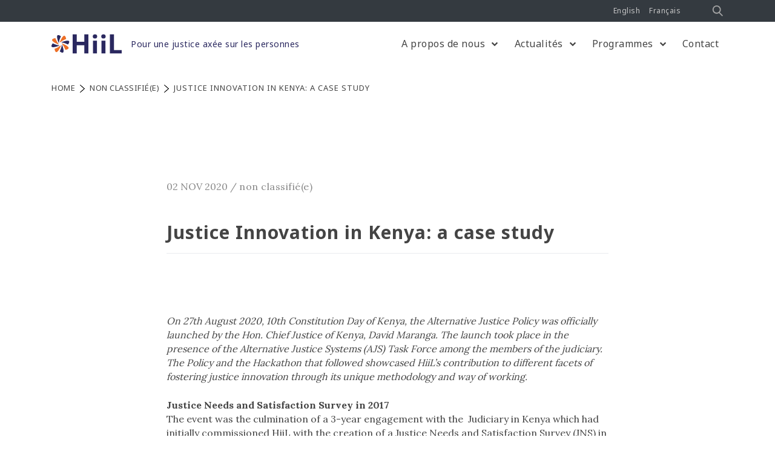

--- FILE ---
content_type: text/html; charset=UTF-8
request_url: https://www.hiil.org/fr/news/justice-innovation-in-kenya-a-case-study/
body_size: 18253
content:
<!DOCTYPE html>
<html lang="fr-FR">
<head>
    <meta charset="UTF-8">
    <meta name="viewport" content="width=device-width, initial-scale=1">
    <meta http-equiv="X-UA-Compatible" content="IE=edge">
	<!-- Start cookieyes banner --> <script id="cookieyes" type="text/javascript" src="https://cdn-cookieyes.com/client_data/4b7a3e18da90a294b01c8a6e/script.js"></script> <!-- End cookieyes banner -->
    <link rel="profile" href="http://gmpg.org/xfn/11">
    <link rel="pingback" href="https://www.hiil.org/xmlrpc.php">
	<!-- Google Tag Manager -->
    <script>(function(w,d,s,l,i){w[l]=w[l]||[];w[l].push({'gtm.start':
    new Date().getTime(),event:'gtm.js'});var f=d.getElementsByTagName(s)[0],
    j=d.createElement(s),dl=l!='dataLayer'?'&l='+l:'';j.async=true;j.src=
    'https://www.googletagmanager.com/gtm.js?id='+i+dl;f.parentNode.insertBefore(j,f);
    })(window,document,'script','dataLayer','GTM-WCQCLVT');</script>
    <!-- End Google Tag Manager -->
    <meta name='robots' content='index, follow, max-image-preview:large, max-snippet:-1, max-video-preview:-1' />

	<!-- This site is optimized with the Yoast SEO plugin v26.7 - https://yoast.com/wordpress/plugins/seo/ -->
	<title>Justice Innovation in Kenya: a case study - HiiL</title>
	<meta name="description" content="Justice Innovation in Kenya: a case study" />
	<link rel="canonical" href="https://www.hiil.org/news/justice-innovation-in-kenya-a-case-study/" />
	<meta property="og:locale" content="fr_FR" />
	<meta property="og:type" content="article" />
	<meta property="og:title" content="Justice Innovation in Kenya: a case study - HiiL" />
	<meta property="og:description" content="Justice Innovation in Kenya: a case study" />
	<meta property="og:url" content="https://www.hiil.org/fr/news/justice-innovation-in-kenya-a-case-study/" />
	<meta property="og:site_name" content="HiiL" />
	<meta property="article:publisher" content="https://www.facebook.com/UserFriendlyJustice/" />
	<meta property="article:published_time" content="2020-11-02T08:38:06+00:00" />
	<meta property="article:modified_time" content="2021-09-30T15:37:21+00:00" />
	<meta property="og:image" content="https://www.hiil.org/wp-content/uploads/2020/10/launch-AJS-policy.png" />
	<meta property="og:image:width" content="1280" />
	<meta property="og:image:height" content="853" />
	<meta property="og:image:type" content="image/png" />
	<meta name="author" content="maroeschka" />
	<meta name="twitter:card" content="summary_large_image" />
	<meta name="twitter:creator" content="@InnoJustice" />
	<meta name="twitter:site" content="@InnoJustice" />
	<meta name="twitter:label1" content="Écrit par" />
	<meta name="twitter:data1" content="maroeschka" />
	<meta name="twitter:label2" content="Durée de lecture estimée" />
	<meta name="twitter:data2" content="3 minutes" />
	<script type="application/ld+json" class="yoast-schema-graph">{"@context":"https://schema.org","@graph":[{"@type":"Article","@id":"https://www.hiil.org/fr/news/justice-innovation-in-kenya-a-case-study/#article","isPartOf":{"@id":"https://www.hiil.org/fr/news/justice-innovation-in-kenya-a-case-study/"},"author":{"name":"maroeschka","@id":"https://www.hiil.org/fr/#/schema/person/0216b6d2a26ea13a1b630cb668466a84"},"headline":"Justice Innovation in Kenya: a case study","datePublished":"2020-11-02T08:38:06+00:00","dateModified":"2021-09-30T15:37:21+00:00","mainEntityOfPage":{"@id":"https://www.hiil.org/fr/news/justice-innovation-in-kenya-a-case-study/"},"wordCount":571,"publisher":{"@id":"https://www.hiil.org/fr/#organization"},"image":{"@id":"https://www.hiil.org/fr/news/justice-innovation-in-kenya-a-case-study/#primaryimage"},"thumbnailUrl":"https://www.hiil.org/wp-content/uploads/2020/10/launch-AJS-policy.png","keywords":["Ideation Event","JNS","Kenya"],"articleSection":["Non classifié(e)"],"inLanguage":"fr-FR"},{"@type":"WebPage","@id":"https://www.hiil.org/fr/news/justice-innovation-in-kenya-a-case-study/","url":"https://www.hiil.org/fr/news/justice-innovation-in-kenya-a-case-study/","name":"Justice Innovation in Kenya: a case study - HiiL","isPartOf":{"@id":"https://www.hiil.org/fr/#website"},"primaryImageOfPage":{"@id":"https://www.hiil.org/fr/news/justice-innovation-in-kenya-a-case-study/#primaryimage"},"image":{"@id":"https://www.hiil.org/fr/news/justice-innovation-in-kenya-a-case-study/#primaryimage"},"thumbnailUrl":"https://www.hiil.org/wp-content/uploads/2020/10/launch-AJS-policy.png","datePublished":"2020-11-02T08:38:06+00:00","dateModified":"2021-09-30T15:37:21+00:00","description":"Justice Innovation in Kenya: a case study","breadcrumb":{"@id":"https://www.hiil.org/fr/news/justice-innovation-in-kenya-a-case-study/#breadcrumb"},"inLanguage":"fr-FR","potentialAction":[{"@type":"ReadAction","target":["https://www.hiil.org/fr/news/justice-innovation-in-kenya-a-case-study/"]}]},{"@type":"ImageObject","inLanguage":"fr-FR","@id":"https://www.hiil.org/fr/news/justice-innovation-in-kenya-a-case-study/#primaryimage","url":"https://www.hiil.org/wp-content/uploads/2020/10/launch-AJS-policy.png","contentUrl":"https://www.hiil.org/wp-content/uploads/2020/10/launch-AJS-policy.png","width":1280,"height":853},{"@type":"BreadcrumbList","@id":"https://www.hiil.org/fr/news/justice-innovation-in-kenya-a-case-study/#breadcrumb","itemListElement":[{"@type":"ListItem","position":1,"name":"Home","item":"https://www.hiil.org/fr/"},{"@type":"ListItem","position":2,"name":"Justice Innovation in Kenya: a case study"}]},{"@type":"WebSite","@id":"https://www.hiil.org/fr/#website","url":"https://www.hiil.org/fr/","name":"HiiL","description":"Pour une justice axée sur les personnes","publisher":{"@id":"https://www.hiil.org/fr/#organization"},"potentialAction":[{"@type":"SearchAction","target":{"@type":"EntryPoint","urlTemplate":"https://www.hiil.org/fr/?s={search_term_string}"},"query-input":{"@type":"PropertyValueSpecification","valueRequired":true,"valueName":"search_term_string"}}],"inLanguage":"fr-FR"},{"@type":"Organization","@id":"https://www.hiil.org/fr/#organization","name":"HiiL","url":"https://www.hiil.org/fr/","logo":{"@type":"ImageObject","inLanguage":"fr-FR","@id":"https://www.hiil.org/fr/#/schema/logo/image/","url":"https://www.hiil.org/wp-content/uploads/2018/06/temp_logo-e1528749988588.png","contentUrl":"https://www.hiil.org/wp-content/uploads/2018/06/temp_logo-e1528749988588.png","width":112,"height":67,"caption":"HiiL"},"image":{"@id":"https://www.hiil.org/fr/#/schema/logo/image/"},"sameAs":["https://www.facebook.com/UserFriendlyJustice/","https://x.com/InnoJustice","https://www.instagram.com/userfriendlyjustice/","https://www.linkedin.com/company/hiil-hague-institute-for-internationalisation-of-law/"]},{"@type":"Person","@id":"https://www.hiil.org/fr/#/schema/person/0216b6d2a26ea13a1b630cb668466a84","name":"maroeschka","image":{"@type":"ImageObject","inLanguage":"fr-FR","@id":"https://www.hiil.org/fr/#/schema/person/image/","url":"https://secure.gravatar.com/avatar/5cb87f2ccf54d873e85131d1f481422a8c417b6a1d4c9019e9cedba4510efa49?s=96&d=mm&r=g","contentUrl":"https://secure.gravatar.com/avatar/5cb87f2ccf54d873e85131d1f481422a8c417b6a1d4c9019e9cedba4510efa49?s=96&d=mm&r=g","caption":"maroeschka"},"url":"https://www.hiil.org/fr/author/maroeschka/"}]}</script>
	<!-- / Yoast SEO plugin. -->


<link rel='dns-prefetch' href='//cdn.jsdelivr.net' />
<link rel='dns-prefetch' href='//maxcdn.bootstrapcdn.com' />
<link rel="alternate" type="application/rss+xml" title="HiiL &raquo; Flux" href="https://www.hiil.org/fr/feed/" />
<link rel="alternate" type="application/rss+xml" title="HiiL &raquo; Flux des commentaires" href="https://www.hiil.org/fr/comments/feed/" />
<link rel="alternate" title="oEmbed (JSON)" type="application/json+oembed" href="https://www.hiil.org/fr/wp-json/oembed/1.0/embed?url=https%3A%2F%2Fwww.hiil.org%2Ffr%2Fnews%2Fjustice-innovation-in-kenya-a-case-study%2F" />
<link rel="alternate" title="oEmbed (XML)" type="text/xml+oembed" href="https://www.hiil.org/fr/wp-json/oembed/1.0/embed?url=https%3A%2F%2Fwww.hiil.org%2Ffr%2Fnews%2Fjustice-innovation-in-kenya-a-case-study%2F&#038;format=xml" />
<style id='wp-img-auto-sizes-contain-inline-css' type='text/css'>
img:is([sizes=auto i],[sizes^="auto," i]){contain-intrinsic-size:3000px 1500px}
/*# sourceURL=wp-img-auto-sizes-contain-inline-css */
</style>
<style id='wp-emoji-styles-inline-css' type='text/css'>

	img.wp-smiley, img.emoji {
		display: inline !important;
		border: none !important;
		box-shadow: none !important;
		height: 1em !important;
		width: 1em !important;
		margin: 0 0.07em !important;
		vertical-align: -0.1em !important;
		background: none !important;
		padding: 0 !important;
	}
/*# sourceURL=wp-emoji-styles-inline-css */
</style>
<link rel='stylesheet' id='wp-block-library-css' href='https://www.hiil.org/wp-includes/css/dist/block-library/style.min.css?ver=6.9' type='text/css' media='all' />
<style id='classic-theme-styles-inline-css' type='text/css'>
/*! This file is auto-generated */
.wp-block-button__link{color:#fff;background-color:#32373c;border-radius:9999px;box-shadow:none;text-decoration:none;padding:calc(.667em + 2px) calc(1.333em + 2px);font-size:1.125em}.wp-block-file__button{background:#32373c;color:#fff;text-decoration:none}
/*# sourceURL=/wp-includes/css/classic-themes.min.css */
</style>
<style id='safe-svg-svg-icon-style-inline-css' type='text/css'>
.safe-svg-cover{text-align:center}.safe-svg-cover .safe-svg-inside{display:inline-block;max-width:100%}.safe-svg-cover svg{fill:currentColor;height:100%;max-height:100%;max-width:100%;width:100%}

/*# sourceURL=https://www.hiil.org/wp-content/plugins/safe-svg/dist/safe-svg-block-frontend.css */
</style>
<link rel='stylesheet' id='search-filter-flatpickr-css' href='https://www.hiil.org/wp-content/plugins/search-filter/assets/css/vendor/flatpickr.min.css?ver=3.1.6' type='text/css' media='all' />
<link rel='stylesheet' id='search-filter-css' href='https://www.hiil.org/wp-content/plugins/search-filter-pro/assets/css/frontend/frontend.css?ver=3.1.6' type='text/css' media='all' />
<style id='global-styles-inline-css' type='text/css'>
:root{--wp--preset--aspect-ratio--square: 1;--wp--preset--aspect-ratio--4-3: 4/3;--wp--preset--aspect-ratio--3-4: 3/4;--wp--preset--aspect-ratio--3-2: 3/2;--wp--preset--aspect-ratio--2-3: 2/3;--wp--preset--aspect-ratio--16-9: 16/9;--wp--preset--aspect-ratio--9-16: 9/16;--wp--preset--color--black: #000000;--wp--preset--color--cyan-bluish-gray: #abb8c3;--wp--preset--color--white: #ffffff;--wp--preset--color--pale-pink: #f78da7;--wp--preset--color--vivid-red: #cf2e2e;--wp--preset--color--luminous-vivid-orange: #ff6900;--wp--preset--color--luminous-vivid-amber: #fcb900;--wp--preset--color--light-green-cyan: #7bdcb5;--wp--preset--color--vivid-green-cyan: #00d084;--wp--preset--color--pale-cyan-blue: #8ed1fc;--wp--preset--color--vivid-cyan-blue: #0693e3;--wp--preset--color--vivid-purple: #9b51e0;--wp--preset--gradient--vivid-cyan-blue-to-vivid-purple: linear-gradient(135deg,rgb(6,147,227) 0%,rgb(155,81,224) 100%);--wp--preset--gradient--light-green-cyan-to-vivid-green-cyan: linear-gradient(135deg,rgb(122,220,180) 0%,rgb(0,208,130) 100%);--wp--preset--gradient--luminous-vivid-amber-to-luminous-vivid-orange: linear-gradient(135deg,rgb(252,185,0) 0%,rgb(255,105,0) 100%);--wp--preset--gradient--luminous-vivid-orange-to-vivid-red: linear-gradient(135deg,rgb(255,105,0) 0%,rgb(207,46,46) 100%);--wp--preset--gradient--very-light-gray-to-cyan-bluish-gray: linear-gradient(135deg,rgb(238,238,238) 0%,rgb(169,184,195) 100%);--wp--preset--gradient--cool-to-warm-spectrum: linear-gradient(135deg,rgb(74,234,220) 0%,rgb(151,120,209) 20%,rgb(207,42,186) 40%,rgb(238,44,130) 60%,rgb(251,105,98) 80%,rgb(254,248,76) 100%);--wp--preset--gradient--blush-light-purple: linear-gradient(135deg,rgb(255,206,236) 0%,rgb(152,150,240) 100%);--wp--preset--gradient--blush-bordeaux: linear-gradient(135deg,rgb(254,205,165) 0%,rgb(254,45,45) 50%,rgb(107,0,62) 100%);--wp--preset--gradient--luminous-dusk: linear-gradient(135deg,rgb(255,203,112) 0%,rgb(199,81,192) 50%,rgb(65,88,208) 100%);--wp--preset--gradient--pale-ocean: linear-gradient(135deg,rgb(255,245,203) 0%,rgb(182,227,212) 50%,rgb(51,167,181) 100%);--wp--preset--gradient--electric-grass: linear-gradient(135deg,rgb(202,248,128) 0%,rgb(113,206,126) 100%);--wp--preset--gradient--midnight: linear-gradient(135deg,rgb(2,3,129) 0%,rgb(40,116,252) 100%);--wp--preset--font-size--small: 13px;--wp--preset--font-size--medium: 20px;--wp--preset--font-size--large: 36px;--wp--preset--font-size--x-large: 42px;--wp--preset--spacing--20: 0.44rem;--wp--preset--spacing--30: 0.67rem;--wp--preset--spacing--40: 1rem;--wp--preset--spacing--50: 1.5rem;--wp--preset--spacing--60: 2.25rem;--wp--preset--spacing--70: 3.38rem;--wp--preset--spacing--80: 5.06rem;--wp--preset--shadow--natural: 6px 6px 9px rgba(0, 0, 0, 0.2);--wp--preset--shadow--deep: 12px 12px 50px rgba(0, 0, 0, 0.4);--wp--preset--shadow--sharp: 6px 6px 0px rgba(0, 0, 0, 0.2);--wp--preset--shadow--outlined: 6px 6px 0px -3px rgb(255, 255, 255), 6px 6px rgb(0, 0, 0);--wp--preset--shadow--crisp: 6px 6px 0px rgb(0, 0, 0);}:where(.is-layout-flex){gap: 0.5em;}:where(.is-layout-grid){gap: 0.5em;}body .is-layout-flex{display: flex;}.is-layout-flex{flex-wrap: wrap;align-items: center;}.is-layout-flex > :is(*, div){margin: 0;}body .is-layout-grid{display: grid;}.is-layout-grid > :is(*, div){margin: 0;}:where(.wp-block-columns.is-layout-flex){gap: 2em;}:where(.wp-block-columns.is-layout-grid){gap: 2em;}:where(.wp-block-post-template.is-layout-flex){gap: 1.25em;}:where(.wp-block-post-template.is-layout-grid){gap: 1.25em;}.has-black-color{color: var(--wp--preset--color--black) !important;}.has-cyan-bluish-gray-color{color: var(--wp--preset--color--cyan-bluish-gray) !important;}.has-white-color{color: var(--wp--preset--color--white) !important;}.has-pale-pink-color{color: var(--wp--preset--color--pale-pink) !important;}.has-vivid-red-color{color: var(--wp--preset--color--vivid-red) !important;}.has-luminous-vivid-orange-color{color: var(--wp--preset--color--luminous-vivid-orange) !important;}.has-luminous-vivid-amber-color{color: var(--wp--preset--color--luminous-vivid-amber) !important;}.has-light-green-cyan-color{color: var(--wp--preset--color--light-green-cyan) !important;}.has-vivid-green-cyan-color{color: var(--wp--preset--color--vivid-green-cyan) !important;}.has-pale-cyan-blue-color{color: var(--wp--preset--color--pale-cyan-blue) !important;}.has-vivid-cyan-blue-color{color: var(--wp--preset--color--vivid-cyan-blue) !important;}.has-vivid-purple-color{color: var(--wp--preset--color--vivid-purple) !important;}.has-black-background-color{background-color: var(--wp--preset--color--black) !important;}.has-cyan-bluish-gray-background-color{background-color: var(--wp--preset--color--cyan-bluish-gray) !important;}.has-white-background-color{background-color: var(--wp--preset--color--white) !important;}.has-pale-pink-background-color{background-color: var(--wp--preset--color--pale-pink) !important;}.has-vivid-red-background-color{background-color: var(--wp--preset--color--vivid-red) !important;}.has-luminous-vivid-orange-background-color{background-color: var(--wp--preset--color--luminous-vivid-orange) !important;}.has-luminous-vivid-amber-background-color{background-color: var(--wp--preset--color--luminous-vivid-amber) !important;}.has-light-green-cyan-background-color{background-color: var(--wp--preset--color--light-green-cyan) !important;}.has-vivid-green-cyan-background-color{background-color: var(--wp--preset--color--vivid-green-cyan) !important;}.has-pale-cyan-blue-background-color{background-color: var(--wp--preset--color--pale-cyan-blue) !important;}.has-vivid-cyan-blue-background-color{background-color: var(--wp--preset--color--vivid-cyan-blue) !important;}.has-vivid-purple-background-color{background-color: var(--wp--preset--color--vivid-purple) !important;}.has-black-border-color{border-color: var(--wp--preset--color--black) !important;}.has-cyan-bluish-gray-border-color{border-color: var(--wp--preset--color--cyan-bluish-gray) !important;}.has-white-border-color{border-color: var(--wp--preset--color--white) !important;}.has-pale-pink-border-color{border-color: var(--wp--preset--color--pale-pink) !important;}.has-vivid-red-border-color{border-color: var(--wp--preset--color--vivid-red) !important;}.has-luminous-vivid-orange-border-color{border-color: var(--wp--preset--color--luminous-vivid-orange) !important;}.has-luminous-vivid-amber-border-color{border-color: var(--wp--preset--color--luminous-vivid-amber) !important;}.has-light-green-cyan-border-color{border-color: var(--wp--preset--color--light-green-cyan) !important;}.has-vivid-green-cyan-border-color{border-color: var(--wp--preset--color--vivid-green-cyan) !important;}.has-pale-cyan-blue-border-color{border-color: var(--wp--preset--color--pale-cyan-blue) !important;}.has-vivid-cyan-blue-border-color{border-color: var(--wp--preset--color--vivid-cyan-blue) !important;}.has-vivid-purple-border-color{border-color: var(--wp--preset--color--vivid-purple) !important;}.has-vivid-cyan-blue-to-vivid-purple-gradient-background{background: var(--wp--preset--gradient--vivid-cyan-blue-to-vivid-purple) !important;}.has-light-green-cyan-to-vivid-green-cyan-gradient-background{background: var(--wp--preset--gradient--light-green-cyan-to-vivid-green-cyan) !important;}.has-luminous-vivid-amber-to-luminous-vivid-orange-gradient-background{background: var(--wp--preset--gradient--luminous-vivid-amber-to-luminous-vivid-orange) !important;}.has-luminous-vivid-orange-to-vivid-red-gradient-background{background: var(--wp--preset--gradient--luminous-vivid-orange-to-vivid-red) !important;}.has-very-light-gray-to-cyan-bluish-gray-gradient-background{background: var(--wp--preset--gradient--very-light-gray-to-cyan-bluish-gray) !important;}.has-cool-to-warm-spectrum-gradient-background{background: var(--wp--preset--gradient--cool-to-warm-spectrum) !important;}.has-blush-light-purple-gradient-background{background: var(--wp--preset--gradient--blush-light-purple) !important;}.has-blush-bordeaux-gradient-background{background: var(--wp--preset--gradient--blush-bordeaux) !important;}.has-luminous-dusk-gradient-background{background: var(--wp--preset--gradient--luminous-dusk) !important;}.has-pale-ocean-gradient-background{background: var(--wp--preset--gradient--pale-ocean) !important;}.has-electric-grass-gradient-background{background: var(--wp--preset--gradient--electric-grass) !important;}.has-midnight-gradient-background{background: var(--wp--preset--gradient--midnight) !important;}.has-small-font-size{font-size: var(--wp--preset--font-size--small) !important;}.has-medium-font-size{font-size: var(--wp--preset--font-size--medium) !important;}.has-large-font-size{font-size: var(--wp--preset--font-size--large) !important;}.has-x-large-font-size{font-size: var(--wp--preset--font-size--x-large) !important;}
:where(.wp-block-post-template.is-layout-flex){gap: 1.25em;}:where(.wp-block-post-template.is-layout-grid){gap: 1.25em;}
:where(.wp-block-term-template.is-layout-flex){gap: 1.25em;}:where(.wp-block-term-template.is-layout-grid){gap: 1.25em;}
:where(.wp-block-columns.is-layout-flex){gap: 2em;}:where(.wp-block-columns.is-layout-grid){gap: 2em;}
:root :where(.wp-block-pullquote){font-size: 1.5em;line-height: 1.6;}
/*# sourceURL=global-styles-inline-css */
</style>
<link rel='stylesheet' id='crp-public-css' href='https://www.hiil.org/wp-content/plugins/custom-related-posts/dist/public.css?ver=1.8.0' type='text/css' media='all' />
<link rel='stylesheet' id='wpml-legacy-horizontal-list-0-css' href='https://www.hiil.org/wp-content/plugins/sitepress-multilingual-cms/templates/language-switchers/legacy-list-horizontal/style.min.css?ver=1' type='text/css' media='all' />
<style id='wpml-legacy-horizontal-list-0-inline-css' type='text/css'>
.wpml-ls-statics-shortcode_actions a, .wpml-ls-statics-shortcode_actions .wpml-ls-sub-menu a, .wpml-ls-statics-shortcode_actions .wpml-ls-sub-menu a:link, .wpml-ls-statics-shortcode_actions li:not(.wpml-ls-current-language) .wpml-ls-link, .wpml-ls-statics-shortcode_actions li:not(.wpml-ls-current-language) .wpml-ls-link:link {color:#777777;}.wpml-ls-statics-shortcode_actions .wpml-ls-sub-menu a:hover,.wpml-ls-statics-shortcode_actions .wpml-ls-sub-menu a:focus, .wpml-ls-statics-shortcode_actions .wpml-ls-sub-menu a:link:hover, .wpml-ls-statics-shortcode_actions .wpml-ls-sub-menu a:link:focus {color:#777777;}.wpml-ls-statics-shortcode_actions .wpml-ls-current-language > a {color:#444444;}.wpml-ls-statics-shortcode_actions .wpml-ls-current-language:hover>a, .wpml-ls-statics-shortcode_actions .wpml-ls-current-language>a:focus {color:#444444;}
/*# sourceURL=wpml-legacy-horizontal-list-0-inline-css */
</style>
<link rel='stylesheet' id='wpml-menu-item-0-css' href='https://www.hiil.org/wp-content/plugins/sitepress-multilingual-cms/templates/language-switchers/menu-item/style.min.css?ver=1' type='text/css' media='all' />
<link rel='stylesheet' id='wp-bootstrap-starter-bootstrap-css-css' href='https://www.hiil.org/wp-content/themes/hiil/inc/assets/css/bootstrap.min.css?ver=6.9' type='text/css' media='all' />
<link rel='stylesheet' id='wp-bootstrap-pro-fontawesome-cdn-css' href='//maxcdn.bootstrapcdn.com/font-awesome/4.2.0/css/font-awesome.min.css?ver=6.9' type='text/css' media='all' />
<link rel='stylesheet' id='semantic-css-cdn-css' href='//cdn.jsdelivr.net/npm/semantic-ui@2.3.3/dist/semantic.min.css?ver=6.9' type='text/css' media='all' />
<link rel='stylesheet' id='wp-bootstrap-starter-style-css' href='https://www.hiil.org/wp-content/themes/hiil/style.css?ver=1.0.3' type='text/css' media='all' />
<link rel='stylesheet' id='searchandfilter-css' href='https://www.hiil.org/wp-content/plugins/search-filter/includes/integrations/legacy//style.css?ver=1.0' type='text/css' media='all' />
<link rel='stylesheet' id='shiftnav-css' href='https://www.hiil.org/wp-content/plugins/shiftnav-pro/pro/assets/css/shiftnav.min.css?ver=1.6.2' type='text/css' media='all' />
<link rel='stylesheet' id='search-filter-ugc-styles-css' href='https://www.hiil.org/wp-content/uploads/search-filter/style.css?ver=53' type='text/css' media='all' />
<link rel='stylesheet' id='sib-front-css-css' href='https://www.hiil.org/wp-content/plugins/mailin/css/mailin-front.css?ver=6.9' type='text/css' media='all' />
<link rel='stylesheet' id='wp-add-custom-css-css' href='https://www.hiil.org/?display_custom_css=css&#038;ver=6.9' type='text/css' media='all' />
<script type="text/javascript">
		if ( ! Object.hasOwn( window, 'searchAndFilter' ) ) {
			window.searchAndFilter = {};
		}
		</script><script type="text/javascript" src="https://www.hiil.org/wp-includes/js/jquery/jquery.min.js?ver=3.7.1" id="jquery-core-js"></script>
<script type="text/javascript" src="https://www.hiil.org/wp-includes/js/jquery/jquery-migrate.min.js?ver=3.4.1" id="jquery-migrate-js"></script>
<script type="text/javascript" src="https://www.hiil.org/wp-content/plugins/search-filter/assets/js/vendor/flatpickr.min.js?ver=3.1.6" id="search-filter-flatpickr-js"></script>
<script type="text/javascript" id="search-filter-js-before">
/* <![CDATA[ */
window.searchAndFilter.frontend = {"fields":{},"queries":{},"library":{"fields":{},"components":{}},"restNonce":"ea34e2cc92","homeUrl":"https:\/\/www.hiil.org\/fr\/","isPro":true,"suggestionsNonce":"e4e0bf6b13"};
//# sourceURL=search-filter-js-before
/* ]]> */
</script>
<script type="text/javascript" src="https://www.hiil.org/wp-content/plugins/search-filter-pro/assets/js/frontend/frontend.js?ver=3.1.6" id="search-filter-js"></script>
<script type="text/javascript" id="sib-front-js-js-extra">
/* <![CDATA[ */
var sibErrMsg = {"invalidMail":"Please fill out valid email address","requiredField":"Please fill out required fields","invalidDateFormat":"Please fill out valid date format","invalidSMSFormat":"Please fill out valid phone number"};
var ajax_sib_front_object = {"ajax_url":"https://www.hiil.org/wp-admin/admin-ajax.php","ajax_nonce":"b7bd44eda3","flag_url":"https://www.hiil.org/wp-content/plugins/mailin/img/flags/"};
//# sourceURL=sib-front-js-js-extra
/* ]]> */
</script>
<script type="text/javascript" src="https://www.hiil.org/wp-content/plugins/mailin/js/mailin-front.js?ver=1763288409" id="sib-front-js-js"></script>
<link rel="https://api.w.org/" href="https://www.hiil.org/fr/wp-json/" /><link rel="alternate" title="JSON" type="application/json" href="https://www.hiil.org/fr/wp-json/wp/v2/posts/9758" /><link rel="EditURI" type="application/rsd+xml" title="RSD" href="https://www.hiil.org/xmlrpc.php?rsd" />
<meta name="generator" content="WordPress 6.9" />
<link rel='shortlink' href='https://www.hiil.org/fr/?p=9758' />

	<!-- ShiftNav CSS
	================================================================ -->
	<style type="text/css" id="shiftnav-dynamic-css">

	@media only screen and (min-width:992px){ #shiftnav-toggle-main, .shiftnav-toggle-mobile{ display:none; } .shiftnav-wrap { padding-top:0 !important; } }
	@media only screen and (max-width:991px){ #main-nav{ display:none !important; } }

/** ShiftNav Custom Menu Styles (Customizer) **/
/* togglebar */
#shiftnav-toggle-main { color:#000000; }

/* Status: Loaded from Transient */

	</style>
	<!-- end ShiftNav CSS -->

	<script src='https://www.hiil.org/?dm=af058310fab47eb58c1c404346112aa8&amp;action=load&amp;blogid=1&amp;siteid=1&amp;t=21081464&amp;back=https%3A%2F%2Fwww.hiil.org%2Ffr%2Fnews%2Fjustice-innovation-in-kenya-a-case-study%2F' type='text/javascript'></script><!-- Start Fluid Video Embeds Style Tag -->
<style type="text/css">
/* Fluid Video Embeds */
.fve-video-wrapper {
    position: relative;
    overflow: hidden;
    height: 0;
    background-color: transparent;
    padding-bottom: 56.25%;
    margin: 0.5em 0;
}
.fve-video-wrapper iframe,
.fve-video-wrapper object,
.fve-video-wrapper embed {
    position: absolute;
    display: block;
    top: 0;
    left: 0;
    width: 100%;
    height: 100%;
}
.fve-video-wrapper a.hyperlink-image {
    position: relative;
    display: none;
}
.fve-video-wrapper a.hyperlink-image img {
    position: relative;
    z-index: 2;
    width: 100%;
}
.fve-video-wrapper a.hyperlink-image .fve-play-button {
    position: absolute;
    left: 35%;
    top: 35%;
    right: 35%;
    bottom: 35%;
    z-index: 3;
    background-color: rgba(40, 40, 40, 0.75);
    background-size: 100% 100%;
    border-radius: 10px;
}
.fve-video-wrapper a.hyperlink-image:hover .fve-play-button {
    background-color: rgba(0, 0, 0, 0.85);
}
</style>
<!-- End Fluid Video Embeds Style Tag -->
<meta name="generator" content="WPML ver:4.8.6 stt:1,4;" />
    <style type="text/css">
        #page-sub-header { background: #2a285f; }
    </style>
    <meta name="generator" content="Elementor 3.34.1; features: additional_custom_breakpoints; settings: css_print_method-external, google_font-enabled, font_display-auto">
			<style>
				.e-con.e-parent:nth-of-type(n+4):not(.e-lazyloaded):not(.e-no-lazyload),
				.e-con.e-parent:nth-of-type(n+4):not(.e-lazyloaded):not(.e-no-lazyload) * {
					background-image: none !important;
				}
				@media screen and (max-height: 1024px) {
					.e-con.e-parent:nth-of-type(n+3):not(.e-lazyloaded):not(.e-no-lazyload),
					.e-con.e-parent:nth-of-type(n+3):not(.e-lazyloaded):not(.e-no-lazyload) * {
						background-image: none !important;
					}
				}
				@media screen and (max-height: 640px) {
					.e-con.e-parent:nth-of-type(n+2):not(.e-lazyloaded):not(.e-no-lazyload),
					.e-con.e-parent:nth-of-type(n+2):not(.e-lazyloaded):not(.e-no-lazyload) * {
						background-image: none !important;
					}
				}
			</style>
				<style type="text/css">
			.site-title,
		.site-description {
			position: absolute;
			clip: rect(1px, 1px, 1px, 1px);
		}
		</style>
	<link rel="icon" href="https://www.hiil.org/wp-content/uploads/2025/04/cropped-HiiL_Symbol-color-32x32.png" sizes="32x32" />
<link rel="icon" href="https://www.hiil.org/wp-content/uploads/2025/04/cropped-HiiL_Symbol-color-192x192.png" sizes="192x192" />
<link rel="apple-touch-icon" href="https://www.hiil.org/wp-content/uploads/2025/04/cropped-HiiL_Symbol-color-180x180.png" />
<meta name="msapplication-TileImage" content="https://www.hiil.org/wp-content/uploads/2025/04/cropped-HiiL_Symbol-color-270x270.png" />
		<style type="text/css" id="wp-custom-css">
			a.nav-link, a.dropdown-item {
    font-weight: 400;
}

.menu-orange { 
	padding-left:10px;
}
.menu-orange a, .menu-orange a:active { 
color:#ed6f27 !important;
}
.menu-orange a:hover { 
color:#ecb695 !important;
}


h1 {
    font-weight: 700;
}

		</style>
		</head>
<body class="wp-singular post-template-default single single-post postid-9758 single-format-standard wp-theme-hiil group-blog elementor-default elementor-kit-6070">
    <!-- ### template: hiil/header.php -->
	<!-- Google Tag Manager (noscript) -->
    <noscript><iframe src="https://www.googletagmanager.com/ns.html?id=GTM-WCQCLVT"
    height="0" width="0" style="display:none;visibility:hidden"></iframe></noscript>
    <!-- End Google Tag Manager (noscript) -->
    <a class="skip-link screen-reader-text" href="#content">
        Skip to content    </a>
    <div id="page" class="site">

        <div class="row text-right bg-dark top-nav m-0">
            <div class="container">
                <nav class="navbar navbar-expand-md topnavbar p-0">
					
                    <div id="top-nav" class="collapse navbar-collapse show justify-content-end"><ul id="menu-new-top-menu" class="navbar-nav top-nav"><li id="menu-item-wpml-ls-249-en" class="nav-item menu-item wpml-ls-slot-249 wpml-ls-item wpml-ls-item-en wpml-ls-menu-item wpml-ls-first-item menu-item-type-wpml_ls_menu_item menu-item-object-wpml_ls_menu_item menu-item-wpml-ls-249-en"><a title="
&lt;span class=&quot;wpml-ls-native&quot; lang=&quot;en&quot;&gt;English&lt;/span&gt;" href="https://www.hiil.org/news/justice-innovation-in-kenya-a-case-study/" class="nav-link" aria-label="Passer à English" role="menuitem"><span class="wpml-ls-native" lang="en">English</span></a></li>
<li id="menu-item-wpml-ls-249-fr" class="nav-item menu-item wpml-ls-slot-249 wpml-ls-item wpml-ls-item-fr wpml-ls-current-language wpml-ls-menu-item wpml-ls-last-item menu-item-type-wpml_ls_menu_item menu-item-object-wpml_ls_menu_item menu-item-wpml-ls-249-fr"><a title="
&lt;span class=&quot;wpml-ls-native&quot; lang=&quot;fr&quot;&gt;Français&lt;/span&gt;" href="https://www.hiil.org/fr/non-classifiee/justice-innovation-in-kenya-a-case-study/" class="nav-link" role="menuitem"><span class="wpml-ls-native" lang="fr">Français</span></a></li>
</ul></div>					<i class="search-icon" id="searchtrigger" aria-hidden="true"></i>
					<div class="search-bar">
						<form role="search" method="get" class="search-form" action="https://www.hiil.org/fr/">
	<label>
		<input type="search" class="search-field form-control" placeholder="Recherchez et appuyez sur « Enter »" value="" name="s" title="Search for:">
	</label>
	<button type="submit" class="search-submit"><i class="search-icon" aria-hidden="true"></i></button>
</form>



					</div>
                </nav>
				
            </div>
        </div>

		<div class="navfix">
			<div class="container navigatie">
				<nav class="navbar navbar-expand-md p-0">
					<div class="navbar-brand">
												<a href="https://www.hiil.org/fr/">
							<img src="https://www.hiil.org/wp-content/uploads/2025/04/HiiL_Logo-no-tagline-cropped.svg" alt="HiiL">
							<p>Pour une justice axée sur les personnes</p>
						</a>

											</div>      
				<div id="main-nav" class="collapse navbar-collapse justify-content-end"><ul id="menu-new-main-menu-french" class="navbar-nav"><li id="menu-item-11601" class="nav-item menu-item menu-item-type-post_type menu-item-object-page menu-item-has-children menu-item-11601 dropdown"><a title="A propos de nous" href="https://www.hiil.org/fr/qui-sommes-nous/" class="dropdown-toggle nav-link" aria-haspopup="true">A propos de nous <span class="caret"></span></a>
<ul role="menu" class=" dropdown-menu">
	<li id="menu-item-11602" class="nav-item menu-item menu-item-type-post_type menu-item-object-page menu-item-11602"><a title="A propos de nous" href="https://www.hiil.org/fr/qui-sommes-nous/" class="dropdown-item">A propos de nous</a></li>
	<li id="menu-item-11605" class="nav-item menu-item menu-item-type-post_type menu-item-object-page menu-item-11605"><a title="Notre stratégie et nos rapports annuels" href="https://www.hiil.org/fr/qui-sommes-nous/notre-strategie-et-nos-rapports-annuels/" class="dropdown-item">Notre stratégie et nos rapports annuels</a></li>
	<li id="menu-item-11606" class="nav-item menu-item menu-item-type-post_type menu-item-object-page menu-item-11606"><a title="Rejoignez notre équipe" href="https://www.hiil.org/fr/rejoignez-notre-equipe/" class="dropdown-item">Rejoignez notre équipe</a></li>
</ul>
</li>
<li id="menu-item-11617" class="nav-item menu-item menu-item-type-post_type menu-item-object-page menu-item-has-children menu-item-11617 dropdown"><a title="Actualités" href="https://www.hiil.org/fr/actualites/" class="dropdown-toggle nav-link" aria-haspopup="true">Actualités <span class="caret"></span></a>
<ul role="menu" class=" dropdown-menu">
	<li id="menu-item-11618" class="nav-item menu-item menu-item-type-post_type menu-item-object-page menu-item-11618"><a title="Actualités" href="https://www.hiil.org/fr/actualites/" class="dropdown-item">Actualités</a></li>
	<li id="menu-item-15502" class="nav-item menu-item menu-item-type-custom menu-item-object-custom menu-item-15502"><a title="Events" href="https://www.hiil.org/our-events/" class="dropdown-item">Events</a></li>
	<li id="menu-item-24624" class="nav-item menu-item menu-item-type-post_type menu-item-object-page menu-item-24624"><a title="Publications" href="https://www.hiil.org/fr/projet/" class="dropdown-item">Publications</a></li>
	<li id="menu-item-15503" class="nav-item menu-item menu-item-type-custom menu-item-object-custom menu-item-15503"><a title="Justice Dashboard &#x2197;" target="_blank" href="https://dashboard.hiil.org/" class="dropdown-item">Justice Dashboard &#x2197;</a></li>
</ul>
</li>
<li id="menu-item-24623" class="nav-item menu-item menu-item-type-custom menu-item-object-custom menu-item-has-children menu-item-24623 dropdown"><a title="Programmes" href="https://www.hiil.org/fr/qui-sommes-nous/#programmes" class="dropdown-toggle nav-link" aria-haspopup="true">Programmes <span class="caret"></span></a>
<ul role="menu" class=" dropdown-menu">
	<li id="menu-item-15500" class="nav-item menu-item menu-item-type-post_type menu-item-object-page menu-item-15500"><a title="Burkina Faso" href="https://www.hiil.org/fr/nos-programmes/burkina-faso/" class="dropdown-item">Burkina Faso</a></li>
	<li id="menu-item-15494" class="nav-item menu-item menu-item-type-post_type menu-item-object-page menu-item-15494"><a title="Ethiopia" href="https://www.hiil.org/fr/nos-programmes/ethiopia/" class="dropdown-item">Ethiopia</a></li>
	<li id="menu-item-26119" class="nav-item menu-item menu-item-type-post_type menu-item-object-page menu-item-26119"><a title="Iraq" href="https://www.hiil.org/fr/nos-programmes/iraq/" class="dropdown-item">Iraq</a></li>
	<li id="menu-item-15495" class="nav-item menu-item menu-item-type-post_type menu-item-object-page menu-item-15495"><a title="The Netherlands" href="https://www.hiil.org/fr/nos-programmes/the-netherlands/" class="dropdown-item">The Netherlands</a></li>
	<li id="menu-item-15496" class="nav-item menu-item menu-item-type-post_type menu-item-object-page menu-item-15496"><a title="Niger" href="https://www.hiil.org/fr/nos-programmes/niger/" class="dropdown-item">Niger</a></li>
	<li id="menu-item-15497" class="nav-item menu-item menu-item-type-post_type menu-item-object-page menu-item-15497"><a title="Nigeria" href="https://www.hiil.org/fr/nos-programmes/nigeria/" class="dropdown-item">Nigeria</a></li>
	<li id="menu-item-15498" class="nav-item menu-item menu-item-type-post_type menu-item-object-page menu-item-15498"><a title="Tunisia" href="https://www.hiil.org/fr/nos-programmes/tunisie/" class="dropdown-item">Tunisia</a></li>
	<li id="menu-item-15499" class="nav-item menu-item menu-item-type-post_type menu-item-object-page menu-item-15499"><a title="Uganda" href="https://www.hiil.org/fr/nos-programmes/uganda/" class="dropdown-item">Uganda</a></li>
	<li id="menu-item-11611" class="nav-item menu-item menu-item-type-post_type menu-item-object-page menu-item-11611"><a title="Accélérateur de Justice" href="https://www.hiil.org/fr/nos-programmes/soutenir-les-innovations-juridiques/" class="dropdown-item">Accélérateur de Justice</a></li>
</ul>
</li>
<li id="menu-item-11620" class="nav-item menu-item menu-item-type-post_type menu-item-object-page menu-item-11620"><a title="Contact" href="https://www.hiil.org/fr/contact/" class="nav-link">Contact</a></li>
</ul></div>				</nav>
			</div>
		</div>

        
                <div class="container">
            <div class="row">
                <div class="col-12 float-left">
                    <div id="crumbs"><a href="https://www.hiil.org/fr/">Home</a> &nbsp;<img src="[data-uri]">&nbsp; <a href="https://www.hiil.org/fr/category/non-classifiee/">Non classifié(e)</a> &nbsp;<img src="[data-uri]">&nbsp; <span class="current">Justice Innovation in Kenya: a case study</span></div>                </div>
            </div>
        </div>

        

        <div id="content" class="site-content">
			<!-- ### template: single.php -->
	<section id="primary" class="content-area col-sm-12 col-lg-12 p-sm-0">
		<main id="main" class="site-main" role="main">

		<!-- ### template: hiil/template-parts/content.php -->
<article id="post-9758" class="post-9758 post type-post status-publish format-standard has-post-thumbnail hentry category-non-classifiee tag-ideation-event tag-jns-fr tag-kenya">
	<div class="post-thumbnail">
		<img class="newsimage" src="" />
	</div>
	
	<div class="container">
		<div class="row">
			<div class="col-lg-8 offset-lg-2">
				<header class="entry-header">
										<div class="entry-meta">
						<time class="entry-date published" datetime="lun Nov 2">02 Nov 2020</time> / <span class="category"> <a href="https://www.hiil.org/fr/category/non-classifiee/" alt="View all posts in Non classifié(e)">Non classifié(e)</a></span>					</div><!-- .entry-meta -->
					                    					
					
					<h1 class="entry-title">Justice Innovation in Kenya: a case study</h1>
					
				</header><!-- .entry-header -->

				<div class="entry-content">
					
<p><em>On 27th August 2020, 10th Constitution Day of Kenya, the Alternative Justice Policy was officially launched by the Hon. Chief Justice of Kenya, David Maranga. The launch took place in the presence of the Alternative Justice Systems (AJS) Task Force among the members of the judiciary. The Policy and the Hackathon that followed showcased HiiL&rsquo;s contribution to different facets of fostering justice innovation through its unique methodology and way of working.</em></p>



<p><strong>Justice Needs and Satisfaction Survey in 2017</strong><br>The event was the culmination of a 3-year engagement with the  Judiciary in Kenya which had initially commissioned HiiL with the creation of a Justice Needs and Satisfaction Survey (JNS) in 2017. The JNS aimed at understanding justice needs of the people in Kenyan.</p>



<figure class="wp-block-image size-large"><img fetchpriority="high" decoding="async" width="1280" height="853" src="https://www.hiil.org/wp-content/uploads/2020/10/launch-AJS-policy.png" alt="" class="wp-image-9759" srcset="https://www.hiil.org/wp-content/uploads/2020/10/launch-AJS-policy.png 1280w, https://www.hiil.org/wp-content/uploads/2020/10/launch-AJS-policy-300x200.png 300w, https://www.hiil.org/wp-content/uploads/2020/10/launch-AJS-policy-768x512.png 768w" sizes="(max-width: 1280px) 100vw, 1280px" /></figure>



<blockquote class="wp-block-quote is-layout-flow wp-block-quote-is-layout-flow"><p>The launch of the AJS Policy proves the transformative nature of the judiciary. It joins mediation and arbitration that have already been rolled out with tremendous success. &#8211; Hon. Anne Amadi &#8211; Chief Registrar of Kenya Judiciary</p></blockquote>



<p>The HiiL team surveyed more than 6.000 adults in Kenya and organised more than 30 interviews with justice leaders to get a comprehensive 360 view of the legal experience in Kenya. The report can be accessed <a href="https://www.hiil.org/wp-content/uploads/2018/07/hiil-report_Kenya-JNS-web.pdf" target="_blank" rel="noreferrer noopener">here</a>.</p>



<p>The report provided a comprehensive picture of the justice journeys of Kenyan people, seeking to strengthen ties between formal and informal justice systems while making a case for encouraging, building and sustaining an ecosystem of justice innovation. The report and data presented struck a chord with the Judiciary in Kenya, which set up a Multi-Stakeholder Task Force on 29th February 2016 appointed by the former Hon. the Chief Justice of Kenya, Dr. Willy Mutunga.</p>



<p><strong>Alternative Justice Systems Task Force</strong><br>The mandate of the Taskforce was to develop a policy to mainstream Alternative Justice Systems (AJS) to enhance access to and expedite justice delivery. The AJS Taskforce put together a Policy on Alternative Justice Systems, which relies heavily on the findings of the <a href="https://www.hiil.org/wp-content/uploads/2018/07/hiil-report_Kenya-JNS-web.pdf" target="_blank" rel="noreferrer noopener">HiiL JNS</a><em> (Page 9 of the Baseline Document, Page 3 of the Policy Framework).</em></p>



<p><em>Policy</em><br>The AJS Policy provides far-reaching changes to promote and enhance the mainstreaming of emerging and cross-cutting issues in AJS legislation, policy and mechanisms. This includes procedural and substantive legislative changes while stressing the importance of innovative ways to integrate AJS with the traditional justice delivery mechanism.</p>



<p><em>Legal Hackaton</em><br>To add to this synergy of research leading to transformation on the ground, HiiL’s work on justice innovation was furthered by a Legal Hackathon. Along with the launch of the Policy,&nbsp; <a href="https://lawyershub.org/" target="_blank" rel="noreferrer noopener">Lawyers Hub Kenya</a> was invited to organise a Legal Hackathon to inculcate the spirit of entrepreneurship in justice delivery as well as to create and support new initiatives. Lawyers Hub is a technology-policy organisation and an active collaborator of the HiiL Justice Accelerator and its supported innovators in the region.</p>



<p>The winner of the Hackathon, Justice by Allan Mutuma and team, were supported by HiiL with a prize amount of 1.000 EUR. Their winning idea aims to facilitate the Alternative Justice System policy by linking disputants with village elders, local Church leaders and acknowledged conflict resolvers via a web based platform supported by a USSD code.</p>



<figure class="wp-block-image size-large"><img decoding="async" width="1280" height="1021" src="https://www.hiil.org/wp-content/uploads/2020/10/Legal-Hackathon_Kenya.jpeg" alt="" class="wp-image-9766" srcset="https://www.hiil.org/wp-content/uploads/2020/10/Legal-Hackathon_Kenya.jpeg 1280w, https://www.hiil.org/wp-content/uploads/2020/10/Legal-Hackathon_Kenya-300x239.jpeg 300w, https://www.hiil.org/wp-content/uploads/2020/10/Legal-Hackathon_Kenya-768x613.jpeg 768w" sizes="(max-width: 1280px) 100vw, 1280px" /></figure>



<p><strong>HiiL’s approach in action </strong><br>From organising the Justice Needs and Satisfaction Survey to supporting the Hackathon to develop new justice innovations &#8211; HiiL’s approach of research, supporting justice leaders with data to bring transformation and forming part of the local ecosystem to inculcate innovation &#8211;  came alive to further user-friendly justice.</p>
					
										
					<hr class="related-posts">
					
					<div class="tags">
						<ul><li><a href="https://www.hiil.org/tag/ideation-event/" rel="tag">Ideation Event</a></li><li><a href="https://www.hiil.org/fr/tag/jns-fr/" rel="tag">JNS</a></li><li><a href="https://www.hiil.org/tag/kenya/" rel="tag">Kenya</a></li></ul>					</div>
					
					<p class="share-it">Share it</p><br>
					<div class="a2a_kit a2a_default_style">
					  
						<a class="a2a_button_facebook" style="border-bottom: 0px solid #fff !important;"><i class="fa fa-facebook"></i></a>
						<a class="a2a_button_twitter" style="border-bottom: 0px solid #fff !important;"><i class="fa fa-twitter"></i></a>
						<a class="a2a_button_linkedin" style="border-bottom: 0px solid #fff !important;"><i class="fa fa-linkedin"></i></a>
						<!--<a class="a2a_dd"></a>-->
					</div>
					<script async src="https://static.addtoany.com/menu/page.js"></script>
					
            
									</div><!-- .entry-content -->
			</div>
		</div>
	</div>
	</article><!-- #post-## -->
		<div class="container">
			<div class="row">
				<div class="col-12">
				
	<nav class="navigation post-navigation" aria-label="Publications">
		<h2 class="screen-reader-text">Navigation de l’article</h2>
		<div class="nav-links"><div class="nav-previous"><a href="https://www.hiil.org/fr/news/justice-innovation-uganda-announcing-launch-event-on-5-november-2020/" rel="prev">Justice Innovation in Uganda: Announcing launch event on 5 November 2020</a></div><div class="nav-next"><a href="https://www.hiil.org/fr/news/now-live-on-our-justice-dashboard-the-justice-services-page/" rel="next">Now live on our Justice Dashboard: the Justice Services page</a></div></div>
	</nav>				</div>
			</div>	
		</div>
		
		</main><!-- #main -->
	</section><!-- #primary -->

<!-- ### template: footer.php -->
	</div><!-- #content -->
    <!-- ### template: hiil/footer-widget.php -->
        <div id="footer-widget" class="row m-0">
			<!--				<div class="col-12 col-md-12 subfooter">
					<div class="container">
						<section id="block-2" class="widget widget_block widget_text">
<p class="has-text-align-center"><meta charset="utf-8"/>Let's get in touch</p>
</section><section id="block-3" class="widget widget_block">
<div class="wp-block-buttons is-content-justification-center is-layout-flex wp-block-buttons-is-layout-flex">
<div class="wp-block-button"><a class="wp-block-button__link" href="https://www.hiil.org/fr/contact/">contact us</a></div>
</div>
</section>					</div>
				</div>
			-->
			<div class="col-12 col-md-12 fixed-footer">
				<div class="container">	
					<div class="row">
							<div class="col-12 col-md-3 logo">
								<img src="/wp-content/uploads/2025/06/hiil_logo_white_tagline-4.png" alt="Logo Hiil"/>
							</div>
							<div class="col-12 col-md-6 address">
									<p>The Hague Institute for Innovation of Law<br>Tel: +31 70 762 0700<br>E-mail: <a href="/cdn-cgi/l/email-protection" class="__cf_email__" data-cfemail="cda4a3aba28da5a4a4a1e3a2bfaa">[email&#160;protected]</a></p>
							</div>
							<div class="col-12 col-md-3 newsletterform">
								<h3>Sign up for our newsletter</h3>
								<div id="mc_embed_signup">
									<form action="https://hiil.us5.list-manage.com/subscribe/post?u=353ddf54c9832b090522631d1&amp;id=cc343b5a70" method="post" id="mc-embedded-subscribe-form" name="mc-embedded-subscribe-form" class="validate" target="_blank" novalidate="" _lpchecked="1">
										<div id="mc_embed_signup_scroll">

											<div class="mc-field-group field-name">
												<label for="mce-FNAME">Naam </label>
												<input value="" name="FNAME" class="required" id="mce-FNAME" type="text">
											</div>
											<div class="mc-field-group field-email">
												<input value="" name="EMAIL" placeholder="Enter your email address" class="required email" id="mce-EMAIL2" type="email">
												<button class="submit-btn button" value="SUBSCRIBE TO OUR NEWSLETTER" name="subscribe" id="mc-embedded-subscribe" type="submit">
											</div>
											<div class="mc-field-group input-group field-voorwaarden">
												<ul>
													<li><input value="Ik ga akkoord met de algemene voorwaarden" name="MMERGE2" id="mce-MMERGE2-0" type="radio"><label for="mce-MMERGE2-0">Ik ga akkoord met de algemene voorwaarden</label>
													</li>
												</ul>
											</div>
											<div class="mc-field-group input-group field-optin">
												<ul>
													<li><input value="Meld mij aan voor de nieuwbrief" name="MMERGE3" id="mce-MMERGE3-0" type="radio"><label for="mce-MMERGE3-0">Meld mij aan voor de nieuwbrief</label>
													</li>
												</ul>
											</div>
											<div id="mce-responses" class="clear">
												<div class="response" id="mce-error-response" style="display:none"></div>
												<div class="response" id="mce-success-response" style="display:none"></div>
											</div>
											<!-- real people should not fill this in and expect good things - do not remove this or risk form bot signups-->
											<div style="position: absolute; left: -5000px;" aria-hidden="true"><input name="b_c01aef11e9152e64152590e4a_8147ca3a27" tabindex="-1" value="" type="text">
											</div>
											</div>
										</div>
									</form>
								</div>
							</div>
					</div>
					</div>
				</div>
			<div class="col-12 col-md-12 footer">
				<div class="container">
					<div class="row">
											<div class="col-12 col-md-3 footer01">
								<section id="block-4" class="widget widget_block">
<h3 class="wp-block-heading" id="explore-hiil"><meta charset="utf-8"/>Explore HiiL</h3>
</section><section id="block-5" class="widget widget_block">
<ul class="wp-block-list">
<li><a href="https://www.hiil.org/research/" target="_blank" rel="noreferrer noopener">Publications</a></li>



<li><a href="https://www.hiil.org/news/">News</a></li>



<li><a href="https://www.hiil.org/join-our-team/">Vacancies</a></li>



<li><a href="/our-team">Our team</a></li>



<li><a href="https://www.hiil.org/partners/">Our partners</a></li>



<li><a rel="noreferrer noopener" href="https://www.hiil.org/who-we-are/our-strategy-and-annual-reports/" target="_blank">Strategy and annual reports</a></li>
</ul>
</section>							</div>
					
											<div class="col-12 col-md-3 footer02">
								<section id="block-6" class="widget widget_block">
<h3 class="wp-block-heading" id="powered-by-hiil"><meta charset="utf-8"/>Powered by HiiL</h3>
</section><section id="block-13" class="widget widget_block"><ul>
<li><a rel="noreferrer noopener" href="https://dashboard.hiil.org/" target="_blank">The Justice Dashboard <i class="fas fa-external-link-alt fa-xs"></i></a></li>
<li><a rel="noreferrer noopener" href="https://syriajusticeinnovation.org/" target="_blank">Syria Justice Innovation Process <i class="fas fa-external-link-alt fa-xs"></i></a></li>
<li><a rel="noreferrer noopener" href="https://strafrechtmetperspectief.hiil.org/" target="_blank">Strafrecht met perspectief <i class="fas fa-external-link-alt fa-xs"></i></a></li>
</ul>
</section>							</div>
					
											<div class="col-12 col-md-3 footer03">
								<section id="block-8" class="widget widget_block">
<ul class="wp-block-list">
<li></li>
</ul>
</section>							</div>
					
											<div class="col-12 col-md-3 footer04">
								<section id="block-12" class="widget widget_block">
<h3 class="wp-block-heading" id="connect-learn-more"><meta charset="utf-8"/>Connect &amp; Learn more</h3>
</section><section id="block-11" class="widget widget_block">
<ul class="wp-block-list">
<li><a href="https://www.hiil.org/contact/" target="_blank" rel="noreferrer noopener">Contact us</a></li>



<li><a href="/cdn-cgi/l/email-protection#bfdcd0d2d2cad1d6dcdecbd6d0d1ccffd7d6d6d391d0cdd8" target="_blank" rel="noreferrer noopener">Media inquiry</a></li>



<li><a href="https://www.hiil.org/who-we-are/governance-integrity/" data-type="link" data-id="https://www.hiil.org/who-we-are/governance-integrity/">Governance and Integrity</a></li>
</ul>
</section><section id="block-10" class="widget widget_block"><p><a href="https://www.facebook.com/UserFriendlyJustice/" target="_blank"><i class="fab fa-facebook-f" style="color: #ccc; padding: 7px;"></i></a><a href="https://twitter.com/InnoJustice" target="_blank"><i class="fab fa-twitter" style="color: #ccc; padding: 7px;"></i></a><a href="https://www.linkedin.com/company/hiil-userfriendlyjustice/" target="_blank"><i class="fab fa-linkedin-in" style="color: #ccc; padding: 7px;"></i></a><a href="https://www.instagram.com/userfriendlyjustice/" target="_blank"><i class="fab fa-instagram" style="color: #ccc; padding: 7px;"></i></a><a href="https://www.youtube.com/user/HiiLTheHague" target="_blank"><i class="fab fa-youtube" style="color: #ccc; padding: 7px;"></i></a></p>
</section>							</div>
										</div>
				</div>
        	</div>

	<footer id="colophon" class="site-footer navbar-light" role="contentinfo">
		<div class="container">
            <div class="col-6 col-md-6 p-0 float-left">			
			<div class="site-info">
                &copy; 2026 <a href="https://www.hiil.org/fr/">HiiL</a>				
            </div><!-- close .site-info -->
			</div>
			<div class="col-6 col-md-6 p-0 float-left privacy-link">
				<a href="/privacy">Confidentialité</a>
			</div>
			
		</div>
	</footer><!-- #colophon -->
</div><!-- #site-content -->
</div><!-- #page -->

<script data-cfasync="false" src="/cdn-cgi/scripts/5c5dd728/cloudflare-static/email-decode.min.js"></script><script type="speculationrules">
{"prefetch":[{"source":"document","where":{"and":[{"href_matches":"/fr/*"},{"not":{"href_matches":["/wp-*.php","/wp-admin/*","/wp-content/uploads/*","/wp-content/*","/wp-content/plugins/*","/wp-content/themes/hiil/*","/fr/*\\?(.+)"]}},{"not":{"selector_matches":"a[rel~=\"nofollow\"]"}},{"not":{"selector_matches":".no-prefetch, .no-prefetch a"}}]},"eagerness":"conservative"}]}
</script>
	<!-- ShiftNav Main Toggle -->
		<div id="shiftnav-toggle-main" class="shiftnav-toggle-main-align-center shiftnav-toggle-style-burger_only shiftnav-togglebar-gap-auto shiftnav-togglebar-transparent shiftnav-toggle-edge-right shiftnav-toggle-icon-x shiftnav-toggle-main-align-center shiftnav-toggle-style-burger_only shiftnav-togglebar-gap-auto shiftnav-togglebar-transparent shiftnav-toggle-edge-right shiftnav-toggle-icon-x" data-shiftnav-target="shiftnav-main"><div id="shiftnav-toggle-main-button" class="shiftnav-toggle shiftnav-toggle-shiftnav-main shiftnav-toggle-burger" data-shiftnav-target="shiftnav-main"><i class="fa fa-bars"></i></div>	</div>	
	<!-- /#shiftnav-toggle-main --> 


	<!-- ShiftNav #shiftnav-main -->
	<div class="shiftnav shiftnav-nojs shiftnav-shiftnav-main shiftnav-right-edge shiftnav-skin-none shiftnav-transition-standard" id="shiftnav-main" data-shiftnav-id="shiftnav-main">
		<div class="shiftnav-inner">

					<span class="shiftnav-panel-close"><i class="fa fa-times"></i></span>
		
			<div class="shiftnav-menu-image shiftnav-menu-image-padded" id="shiftnav-menu-image-shiftnav-main">
		<a href="/">							<img src="https://www.hiil.org/wp-content/uploads/2025/04/cropped-HiiL_Symbol-color.png" />
					</a>	</div>
	<nav class="shiftnav-nav"><ul id="menu-new-main-menu-french-1" class="shiftnav-menu shiftnav-targets-default shiftnav-targets-text-default shiftnav-targets-icon-default"><li class="menu-item menu-item-type-post_type menu-item-object-page menu-item-has-children menu-item-11601 shiftnav-sub-accordion shiftnav-depth-0"><a class="shiftnav-target"  href="https://www.hiil.org/fr/qui-sommes-nous/">A propos de nous</a><span class="shiftnav-submenu-activation shiftnav-submenu-activation-open"><i class="fa fa-angle-down"></i></span><span class="shiftnav-submenu-activation shiftnav-submenu-activation-close"><i class="fa fa-angle-up"></i></span>
<ul class="sub-menu sub-menu-1">
<li class="menu-item menu-item-type-post_type menu-item-object-page menu-item-11602 shiftnav-depth-1"><a class="shiftnav-target"  href="https://www.hiil.org/fr/qui-sommes-nous/">A propos de nous</a></li><li class="menu-item menu-item-type-post_type menu-item-object-page menu-item-11605 shiftnav-depth-1"><a class="shiftnav-target"  href="https://www.hiil.org/fr/qui-sommes-nous/notre-strategie-et-nos-rapports-annuels/">Notre stratégie et nos rapports annuels</a></li><li class="menu-item menu-item-type-post_type menu-item-object-page menu-item-11606 shiftnav-depth-1"><a class="shiftnav-target"  href="https://www.hiil.org/fr/rejoignez-notre-equipe/">Rejoignez notre équipe</a></li><li class="shiftnav-retract"><a class="shiftnav-target"><i class="fa fa-chevron-left"></i> Back</a></li></ul>
</li><li class="menu-item menu-item-type-post_type menu-item-object-page menu-item-has-children menu-item-11617 shiftnav-sub-accordion shiftnav-depth-0"><a class="shiftnav-target"  href="https://www.hiil.org/fr/actualites/">Actualités</a><span class="shiftnav-submenu-activation shiftnav-submenu-activation-open"><i class="fa fa-angle-down"></i></span><span class="shiftnav-submenu-activation shiftnav-submenu-activation-close"><i class="fa fa-angle-up"></i></span>
<ul class="sub-menu sub-menu-1">
<li class="menu-item menu-item-type-post_type menu-item-object-page menu-item-11618 shiftnav-depth-1"><a class="shiftnav-target"  href="https://www.hiil.org/fr/actualites/">Actualités</a></li><li class="menu-item menu-item-type-custom menu-item-object-custom menu-item-15502 shiftnav-depth-1"><a class="shiftnav-target"  href="https://www.hiil.org/our-events/">Events</a></li><li class="menu-item menu-item-type-post_type menu-item-object-page menu-item-24624 shiftnav-depth-1"><a class="shiftnav-target"  href="https://www.hiil.org/fr/projet/">Publications</a></li><li class="menu-item menu-item-type-custom menu-item-object-custom menu-item-15503 shiftnav-depth-1"><a class="shiftnav-target"  target="_blank" href="https://dashboard.hiil.org/">Justice Dashboard &#x2197;</a></li><li class="shiftnav-retract"><a class="shiftnav-target"><i class="fa fa-chevron-left"></i> Back</a></li></ul>
</li><li class="menu-item menu-item-type-custom menu-item-object-custom menu-item-has-children menu-item-24623 shiftnav-sub-accordion shiftnav-depth-0"><a class="shiftnav-target"  href="https://www.hiil.org/fr/qui-sommes-nous/#programmes">Programmes</a><span class="shiftnav-submenu-activation shiftnav-submenu-activation-open"><i class="fa fa-angle-down"></i></span><span class="shiftnav-submenu-activation shiftnav-submenu-activation-close"><i class="fa fa-angle-up"></i></span>
<ul class="sub-menu sub-menu-1">
<li class="menu-item menu-item-type-post_type menu-item-object-page menu-item-15500 shiftnav-depth-1"><a class="shiftnav-target"  href="https://www.hiil.org/fr/nos-programmes/burkina-faso/">Burkina Faso</a></li><li class="menu-item menu-item-type-post_type menu-item-object-page menu-item-15494 shiftnav-depth-1"><a class="shiftnav-target"  href="https://www.hiil.org/fr/nos-programmes/ethiopia/">Ethiopia</a></li><li class="menu-item menu-item-type-post_type menu-item-object-page menu-item-26119 shiftnav-depth-1"><a class="shiftnav-target"  href="https://www.hiil.org/fr/nos-programmes/iraq/">Iraq</a></li><li class="menu-item menu-item-type-post_type menu-item-object-page menu-item-15495 shiftnav-depth-1"><a class="shiftnav-target"  href="https://www.hiil.org/fr/nos-programmes/the-netherlands/">The Netherlands</a></li><li class="menu-item menu-item-type-post_type menu-item-object-page menu-item-15496 shiftnav-depth-1"><a class="shiftnav-target"  href="https://www.hiil.org/fr/nos-programmes/niger/">Niger</a></li><li class="menu-item menu-item-type-post_type menu-item-object-page menu-item-15497 shiftnav-depth-1"><a class="shiftnav-target"  href="https://www.hiil.org/fr/nos-programmes/nigeria/">Nigeria</a></li><li class="menu-item menu-item-type-post_type menu-item-object-page menu-item-15498 shiftnav-depth-1"><a class="shiftnav-target"  href="https://www.hiil.org/fr/nos-programmes/tunisie/">Tunisia</a></li><li class="menu-item menu-item-type-post_type menu-item-object-page menu-item-15499 shiftnav-depth-1"><a class="shiftnav-target"  href="https://www.hiil.org/fr/nos-programmes/uganda/">Uganda</a></li><li class="menu-item menu-item-type-post_type menu-item-object-page menu-item-11611 shiftnav-depth-1"><a class="shiftnav-target"  href="https://www.hiil.org/fr/nos-programmes/soutenir-les-innovations-juridiques/">Accélérateur de Justice</a></li><li class="shiftnav-retract"><a class="shiftnav-target"><i class="fa fa-chevron-left"></i> Back</a></li></ul>
</li><li class="menu-item menu-item-type-post_type menu-item-object-page menu-item-11620 shiftnav-depth-0"><a class="shiftnav-target"  href="https://www.hiil.org/fr/contact/">Contact</a></li></ul></nav>	<!-- ShiftNav Search Bar -->
	<div class="shiftnav-search">
		<form role="search" method="get" class="shiftnav-searchform" action="https://www.hiil.org/fr/">
			<input type="text" placeholder="Search..." value="" name="s" class="shiftnav-search-input" />
						<input type="submit" class="shiftnav-search-submit" value="&#xf002;" />
		</form>
	</div>
	<!-- end .shiftnav-search -->

	

<div class="wpml-ls-statics-shortcode_actions wpml-ls wpml-ls-legacy-list-horizontal">
	<ul role="menu"><li class="wpml-ls-slot-shortcode_actions wpml-ls-item wpml-ls-item-en wpml-ls-first-item wpml-ls-item-legacy-list-horizontal" role="none">
				<a href="https://www.hiil.org/news/justice-innovation-in-kenya-a-case-study/" class="wpml-ls-link" role="menuitem"  aria-label="Passer à English" title="Passer à English" >
                    <span class="wpml-ls-native" lang="en">English</span></a>
			</li><li class="wpml-ls-slot-shortcode_actions wpml-ls-item wpml-ls-item-fr wpml-ls-current-language wpml-ls-last-item wpml-ls-item-legacy-list-horizontal" role="none">
				<a href="https://www.hiil.org/fr/non-classifiee/justice-innovation-in-kenya-a-case-study/" class="wpml-ls-link" role="menuitem" >
                    <span class="wpml-ls-native" role="menuitem">Français</span></a>
			</li></ul>
</div>
		</div><!-- /.shiftnav-inner -->
	</div><!-- /.shiftnav #shiftnav-main -->


	<script type="text/javascript">
	jQuery( document ).ready(function() {
		if (jQuery(".download-popup")[0] && jQuery(".elementor-16122")[0]){
			//alert('Button and pop-up exists');
			var downloadurl = jQuery('.download-popup a').prop('href');
			alert(downloadurl);
			jQuery('.download-popup a').prop('href', 'javascript:;');
			jQuery('#downloadAnyway').prop('href', downloadurl);
		} else {
			//alert('Button and pop-up NOT exists');
		}
	});	
</script>
			<script>
				const lazyloadRunObserver = () => {
					const lazyloadBackgrounds = document.querySelectorAll( `.e-con.e-parent:not(.e-lazyloaded)` );
					const lazyloadBackgroundObserver = new IntersectionObserver( ( entries ) => {
						entries.forEach( ( entry ) => {
							if ( entry.isIntersecting ) {
								let lazyloadBackground = entry.target;
								if( lazyloadBackground ) {
									lazyloadBackground.classList.add( 'e-lazyloaded' );
								}
								lazyloadBackgroundObserver.unobserve( entry.target );
							}
						});
					}, { rootMargin: '200px 0px 200px 0px' } );
					lazyloadBackgrounds.forEach( ( lazyloadBackground ) => {
						lazyloadBackgroundObserver.observe( lazyloadBackground );
					} );
				};
				const events = [
					'DOMContentLoaded',
					'elementor/lazyload/observe',
				];
				events.forEach( ( event ) => {
					document.addEventListener( event, lazyloadRunObserver );
				} );
			</script>
			<script type="text/javascript" id="page-scroll-to-id-plugin-script-js-extra">
/* <![CDATA[ */
var mPS2id_params = {"instances":{"mPS2id_instance_0":{"selector":"a[href*='#']:not([href='#'])","autoSelectorMenuLinks":"false","excludeSelector":"a[href^='#tab-'], a[href^='#tabs-'], a[data-toggle]:not([data-toggle='tooltip']), a[data-slide], a[data-vc-tabs], a[data-vc-accordion], a.screen-reader-text.skip-link","scrollSpeed":1000,"autoScrollSpeed":"true","scrollEasing":"easeInOutQuint","scrollingEasing":"easeOutQuint","forceScrollEasing":"false","pageEndSmoothScroll":"true","stopScrollOnUserAction":"false","autoCorrectScroll":"false","autoCorrectScrollExtend":"false","layout":"vertical","offset":0,"dummyOffset":"false","highlightSelector":"","clickedClass":"mPS2id-clicked","targetClass":"mPS2id-target","highlightClass":"mPS2id-highlight","forceSingleHighlight":"false","keepHighlightUntilNext":"false","highlightByNextTarget":"false","appendHash":"false","scrollToHash":"true","scrollToHashForAll":"true","scrollToHashDelay":0,"scrollToHashUseElementData":"true","scrollToHashRemoveUrlHash":"false","disablePluginBelow":0,"adminDisplayWidgetsId":"true","adminTinyMCEbuttons":"true","unbindUnrelatedClickEvents":"false","unbindUnrelatedClickEventsSelector":"","normalizeAnchorPointTargets":"false","encodeLinks":"false"}},"total_instances":"1","shortcode_class":"_ps2id"};
//# sourceURL=page-scroll-to-id-plugin-script-js-extra
/* ]]> */
</script>
<script type="text/javascript" src="https://www.hiil.org/wp-content/plugins/page-scroll-to-id/js/page-scroll-to-id.min.js?ver=1.7.9" id="page-scroll-to-id-plugin-script-js"></script>
<script type="text/javascript" src="https://www.hiil.org/wp-content/themes/hiil/inc/assets/js/popper.min.js?ver=6.9" id="wp-bootstrap-starter-popper-js"></script>
<script type="text/javascript" src="https://www.hiil.org/wp-content/themes/hiil/inc/assets/js/bootstrap.min.js?ver=6.9" id="wp-bootstrap-starter-bootstrapjs-js"></script>
<script type="text/javascript" src="https://www.hiil.org/wp-content/themes/hiil/inc/assets/js/theme-script.min.js?ver=6.9" id="wp-bootstrap-starter-themejs-js"></script>
<script type="text/javascript" src="https://www.hiil.org/wp-content/themes/hiil/inc/assets/js/skip-link-focus-fix.min.js?ver=20151215" id="wp-bootstrap-starter-skip-link-focus-fix-js"></script>
<script type="text/javascript" src="//cdn.jsdelivr.net/npm/semantic-ui@2.3.3/dist/semantic.min.js?ver=6.9" id="semantic-js-cdn-js"></script>
<script type="text/javascript" src="https://www.hiil.org/wp-content/themes/hiil/inc/assets/js/hiil.js?ver=6.9" id="hiil-custom-js"></script>
<script type="text/javascript" id="shiftnav-js-extra">
/* <![CDATA[ */
var shiftnav_data = {"shift_body":"off","shift_body_wrapper":"","lock_body":"on","lock_body_x":"off","open_current":"off","collapse_accordions":"off","scroll_panel":"on","breakpoint":"992","v":"1.6.2","touch_off_close":"on","scroll_offset":"100","disable_transforms":"off"};
//# sourceURL=shiftnav-js-extra
/* ]]> */
</script>
<script type="text/javascript" src="https://www.hiil.org/wp-content/plugins/shiftnav-pro/assets/js/shiftnav.min.js?ver=1.6.2" id="shiftnav-js"></script>
<script id="wp-emoji-settings" type="application/json">
{"baseUrl":"https://s.w.org/images/core/emoji/17.0.2/72x72/","ext":".png","svgUrl":"https://s.w.org/images/core/emoji/17.0.2/svg/","svgExt":".svg","source":{"concatemoji":"https://www.hiil.org/wp-includes/js/wp-emoji-release.min.js?ver=6.9"}}
</script>
<script type="module">
/* <![CDATA[ */
/*! This file is auto-generated */
const a=JSON.parse(document.getElementById("wp-emoji-settings").textContent),o=(window._wpemojiSettings=a,"wpEmojiSettingsSupports"),s=["flag","emoji"];function i(e){try{var t={supportTests:e,timestamp:(new Date).valueOf()};sessionStorage.setItem(o,JSON.stringify(t))}catch(e){}}function c(e,t,n){e.clearRect(0,0,e.canvas.width,e.canvas.height),e.fillText(t,0,0);t=new Uint32Array(e.getImageData(0,0,e.canvas.width,e.canvas.height).data);e.clearRect(0,0,e.canvas.width,e.canvas.height),e.fillText(n,0,0);const a=new Uint32Array(e.getImageData(0,0,e.canvas.width,e.canvas.height).data);return t.every((e,t)=>e===a[t])}function p(e,t){e.clearRect(0,0,e.canvas.width,e.canvas.height),e.fillText(t,0,0);var n=e.getImageData(16,16,1,1);for(let e=0;e<n.data.length;e++)if(0!==n.data[e])return!1;return!0}function u(e,t,n,a){switch(t){case"flag":return n(e,"\ud83c\udff3\ufe0f\u200d\u26a7\ufe0f","\ud83c\udff3\ufe0f\u200b\u26a7\ufe0f")?!1:!n(e,"\ud83c\udde8\ud83c\uddf6","\ud83c\udde8\u200b\ud83c\uddf6")&&!n(e,"\ud83c\udff4\udb40\udc67\udb40\udc62\udb40\udc65\udb40\udc6e\udb40\udc67\udb40\udc7f","\ud83c\udff4\u200b\udb40\udc67\u200b\udb40\udc62\u200b\udb40\udc65\u200b\udb40\udc6e\u200b\udb40\udc67\u200b\udb40\udc7f");case"emoji":return!a(e,"\ud83e\u1fac8")}return!1}function f(e,t,n,a){let r;const o=(r="undefined"!=typeof WorkerGlobalScope&&self instanceof WorkerGlobalScope?new OffscreenCanvas(300,150):document.createElement("canvas")).getContext("2d",{willReadFrequently:!0}),s=(o.textBaseline="top",o.font="600 32px Arial",{});return e.forEach(e=>{s[e]=t(o,e,n,a)}),s}function r(e){var t=document.createElement("script");t.src=e,t.defer=!0,document.head.appendChild(t)}a.supports={everything:!0,everythingExceptFlag:!0},new Promise(t=>{let n=function(){try{var e=JSON.parse(sessionStorage.getItem(o));if("object"==typeof e&&"number"==typeof e.timestamp&&(new Date).valueOf()<e.timestamp+604800&&"object"==typeof e.supportTests)return e.supportTests}catch(e){}return null}();if(!n){if("undefined"!=typeof Worker&&"undefined"!=typeof OffscreenCanvas&&"undefined"!=typeof URL&&URL.createObjectURL&&"undefined"!=typeof Blob)try{var e="postMessage("+f.toString()+"("+[JSON.stringify(s),u.toString(),c.toString(),p.toString()].join(",")+"));",a=new Blob([e],{type:"text/javascript"});const r=new Worker(URL.createObjectURL(a),{name:"wpTestEmojiSupports"});return void(r.onmessage=e=>{i(n=e.data),r.terminate(),t(n)})}catch(e){}i(n=f(s,u,c,p))}t(n)}).then(e=>{for(const n in e)a.supports[n]=e[n],a.supports.everything=a.supports.everything&&a.supports[n],"flag"!==n&&(a.supports.everythingExceptFlag=a.supports.everythingExceptFlag&&a.supports[n]);var t;a.supports.everythingExceptFlag=a.supports.everythingExceptFlag&&!a.supports.flag,a.supports.everything||((t=a.source||{}).concatemoji?r(t.concatemoji):t.wpemoji&&t.twemoji&&(r(t.twemoji),r(t.wpemoji)))});
//# sourceURL=https://www.hiil.org/wp-includes/js/wp-emoji-loader.min.js
/* ]]> */
</script>
<div id="search-filter-svg-template" aria-hidden="true" style="clip: rect(1px, 1px, 1px, 1px); clip-path: inset(50%); height: 1px; margin: -1px; overflow: hidden; padding: 0; position: absolute;	width: 1px !important; word-wrap: normal !important;"><svg
   xmlns:svg="http://www.w3.org/2000/svg"
   xmlns="http://www.w3.org/2000/svg"
   style="background-color:red"
   viewBox="0 0 24 24"
   stroke="currentColor"
   version="1.1"
   id="sf-svg-spinner-circle"
>
  
    <g fill="none">
      <g>
        <circle
           stroke-opacity="0.5"
           cx="12.000001"
           cy="12.000001"
           r="10.601227"
           style="stroke-width:2.79755;stroke-miterlimit:4;stroke-dasharray:none" />
        <path
           d="M 22.601226,12.000001 C 22.601226,6.1457686 17.854233,1.398775 12,1.398775"
           style="stroke-width:2.79755;stroke-miterlimit:4;stroke-dasharray:none">
		    <animateTransform
             attributeName="transform"
             type="rotate"
             from="0 12 12"
             to="360 12 12"
             dur="1s"
             repeatCount="indefinite" />
		   </path>
      </g>
    </g>
</svg>
</div>		<script type="text/javascript" id="search-filter-data-js">
			window.searchAndFilterData = {"fields":[],"queries":[],"shouldMount":true};
		</script>
		<script type="text/javascript" id="search-filter-api-url-js">
			window.searchAndFilterApiUrl = '';
		</script>
		<script defer src="https://static.cloudflareinsights.com/beacon.min.js/vcd15cbe7772f49c399c6a5babf22c1241717689176015" integrity="sha512-ZpsOmlRQV6y907TI0dKBHq9Md29nnaEIPlkf84rnaERnq6zvWvPUqr2ft8M1aS28oN72PdrCzSjY4U6VaAw1EQ==" data-cf-beacon='{"version":"2024.11.0","token":"1f59c33ac7124cfd873f1414f712d1c1","server_timing":{"name":{"cfCacheStatus":true,"cfEdge":true,"cfExtPri":true,"cfL4":true,"cfOrigin":true,"cfSpeedBrain":true},"location_startswith":null}}' crossorigin="anonymous"></script>
<script>(function(){function c(){var b=a.contentDocument||a.contentWindow.document;if(b){var d=b.createElement('script');d.innerHTML="window.__CF$cv$params={r:'9c1d15b4ac361210',t:'MTc2OTA2NDI4Nw=='};var a=document.createElement('script');a.src='/cdn-cgi/challenge-platform/scripts/jsd/main.js';document.getElementsByTagName('head')[0].appendChild(a);";b.getElementsByTagName('head')[0].appendChild(d)}}if(document.body){var a=document.createElement('iframe');a.height=1;a.width=1;a.style.position='absolute';a.style.top=0;a.style.left=0;a.style.border='none';a.style.visibility='hidden';document.body.appendChild(a);if('loading'!==document.readyState)c();else if(window.addEventListener)document.addEventListener('DOMContentLoaded',c);else{var e=document.onreadystatechange||function(){};document.onreadystatechange=function(b){e(b);'loading'!==document.readyState&&(document.onreadystatechange=e,c())}}}})();</script></body>
</html>
<!-- Dynamic page generated in 1.334 seconds. -->
<!-- Cached page generated by WP-Super-Cache on 2026-01-22 08:44:48 -->

<!-- super cache -->

--- FILE ---
content_type: application/javascript
request_url: https://www.hiil.org/wp-content/themes/hiil/inc/assets/js/hiil.js?ver=6.9
body_size: 533
content:
jQuery("document").ready(function(){	
	
	jQuery("#searchtrigger.search-icon").on('click', function(){
		jQuery(".search-bar").slideToggle();
	})
	
	jQuery('a:has(img)').addClass('image-link');

	jQuery(window).scroll(function() {    
		var scroll = jQuery(window).scrollTop();

		if (scroll > 36) {
			jQuery(".navfix").addClass("scrolling");
			jQuery(".site-content").addClass("scrolling");
			jQuery(".welcome_area").addClass("scrolling");
		} else {
			jQuery(".navfix").removeClass("scrolling");
			jQuery(".site-content").removeClass("scrolling");
			jQuery(".welcome_area").removeClass("scrolling");
		}		
	});

	if(jQuery(location).attr('hostname') === "demo.hiil.org"){
		var WindowsSize=function(){
			var h=jQuery(window).height(),
				w=jQuery(window).width();
			jQuery("#winSize").html("<p>Width: "+w+" Height: "+h+"</p>");
		};
		jQuery(document).ready(WindowsSize); 
		jQuery(window).resize(WindowsSize);
	} else {
		jQuery("#winSize").css('display','none');
	}
    
    //console.log(jQuery('#download_link').find('a').attr('href'));
    
    jQuery('#download_link').find('a').each( function() {
        jQuery(this).click( function() {
            gtag('event', 'download', {'event_category' : 'Other','event_label' : jQuery(this).attr("href").substring(jQuery(this).attr("href").lastIndexOf('/'))});
        });
        console.log( jQuery(this).attr("href").substring(jQuery(this).attr("href").lastIndexOf('/')) );
        
        
        //findlinks.push( jQuery(this).attr("href") ) ;
    });
    
    //console.dir(findlinks);
	
	jQuery('#scrolldownhompagearrow').on('click', function(e) {
		e.preventDefault();
		jQuery('html, body').animate({ scrollTop: jQuery('.site-content').offset().top + 20}, 500, 'linear');
	});
	
	// NEW NAVBAR
	/*jQuery('.dropdown-menu a.dropdown-toggle').on('click', function() {
		if (!jQuery(this).next().hasClass('show')) {
			jQuery(this).parents('.dropdown-menu').first().find('.show').removeClass('show');
		}
		var $subMenu = jQuery(this).next('.dropdown-menu');
		$subMenu.toggleClass('show');


		jQuery(this).parents('li.nav-item.dropdown.show').on('hidden.bs.dropdown', function() {
			jQuery('.dropdown-submenu .show').removeClass('show');
		});
		return false;
	});*/
});

jQuery(document).ajaxStop(function () {
	var urlParams = new URLSearchParams(window.location.search);
	if (window.location.pathname.indexOf("projects") >= 0 && String(urlParams).length > 0) {
		jQuery(".research-filter a.reset").addClass("show");
	} else {
		jQuery(".research-filter a.reset").removeClass("show");
	}
});

--- FILE ---
content_type: text/javascript
request_url: https://cdn.pagesense.io/js/ogzt83er/69229411d15a4453b6aa08c1b51f2a29_visitor_count.js
body_size: -87
content:
window.ZAB.visitorData = {"experiments":{},"time":1769062980398}

--- FILE ---
content_type: image/svg+xml
request_url: https://www.hiil.org/wp-content/themes/hiil/images/quote-mark.svg
body_size: 313
content:
<?xml version="1.0" encoding="UTF-8"?>
<!-- Generator: Adobe Illustrator 22.0.1, SVG Export Plug-In . SVG Version: 6.00 Build 0) -->
<svg xmlns="http://www.w3.org/2000/svg" xmlns:xlink="http://www.w3.org/1999/xlink" x="0px" y="0px" viewBox="0 0 88.3 60.2" style="enable-background:new 0 0 88.3 60.2;" xml:space="preserve"> <style type="text/css"> .st0{fill:#FFFFFF;} .st1{fill:#FF5B00;} .st2{fill:#35424B;} .st3{fill:none;} .st4{fill:#424953;} .st5{fill:#ED6F27;} </style> <g id="Layer_2"> </g> <g id="Layer_4"> </g> <g id="Layer_3"> <g> <path class="st5" d="M22.4,3.4c-11.8,0-20.1,7.3-20.1,17.7c0,10.4,7.8,19,18,20c-1,6.2-7.5,12.8-7.6,12.8c-1,1-1.1,2.5-0.3,3.7 c0.5,0.8,1.4,1.2,2.3,1.2c0.4,0,0.8-0.1,1.2-0.3C41.5,46.4,42.5,25,42.5,20.8C42.3,10.6,34.1,3.4,22.4,3.4z M26.1,38 c-0.2-1.4-1.4-2.5-2.9-2.5c0,0,0,0,0,0l-0.5,0c-0.1,0-0.2,0-0.4,0C14.5,35.5,8,29.1,8,21.1c0-8.9,7.7-12,14.4-12 c6.5,0,14.2,3.1,14.4,11.8c0,2.6-0.4,14.8-11.9,25.1C26,43.2,26.4,40.5,26.1,38z"/> <path class="st5" d="M86,20.8L86,20.8C85.8,10.6,77.5,3.4,65.9,3.4c-11.8,0-20.1,7.3-20.1,17.7c0,10.4,7.8,19,18,20 c-1,6.2-7.5,12.8-7.5,12.8c-1,1-1.1,2.5-0.3,3.7c0.5,0.8,1.4,1.2,2.3,1.2c0.4,0,0.8-0.1,1.2-0.3C85,46.4,86,25,86,20.8z M69.6,38 c-0.2-1.4-1.4-2.5-2.9-2.5c0,0,0,0,0,0l-0.5,0c-0.1,0-0.2,0-0.4,0c-7.9,0-14.4-6.5-14.4-14.4c0-8.9,7.7-12,14.4-12 c6.5,0,14.2,3.1,14.4,11.8c0,2.6-0.4,14.8-11.9,25.1C69.5,43.2,69.9,40.5,69.6,38z"/> </g> </g> </svg>

--- FILE ---
content_type: image/svg+xml
request_url: https://www.hiil.org/wp-content/themes/hiil/images/search-icon-over.svg
body_size: 48
content:
<?xml version="1.0" encoding="utf-8"?>
<!-- Generator: Adobe Illustrator 23.0.6, SVG Export Plug-In . SVG Version: 6.00 Build 0)  -->
<svg version="1.1" id="Layer_1" xmlns="http://www.w3.org/2000/svg" xmlns:xlink="http://www.w3.org/1999/xlink" x="0px" y="0px"
	 viewBox="0 0 18.5 19.3" style="enable-background:new 0 0 18.5 19.3;" xml:space="preserve">
<style type="text/css">
	.st0{fill:#A4A4A4;}
</style>
<path class="st0" d="M12.5,12c1.1-1.2,1.7-2.8,1.7-4.4c0-3.7-3-6.7-6.7-6.7s-6.7,3-6.7,6.7s3,6.7,6.7,6.7c1.3,0,2.5-0.4,3.6-1.1
	l5.2,5.2l1.3-1.3L12.5,12z M7.5,12.4c-2.7,0-4.9-2.2-4.9-4.9s2.2-4.9,4.9-4.9s4.9,2.2,4.9,4.9S10.2,12.4,7.5,12.4z"/>
</svg>
